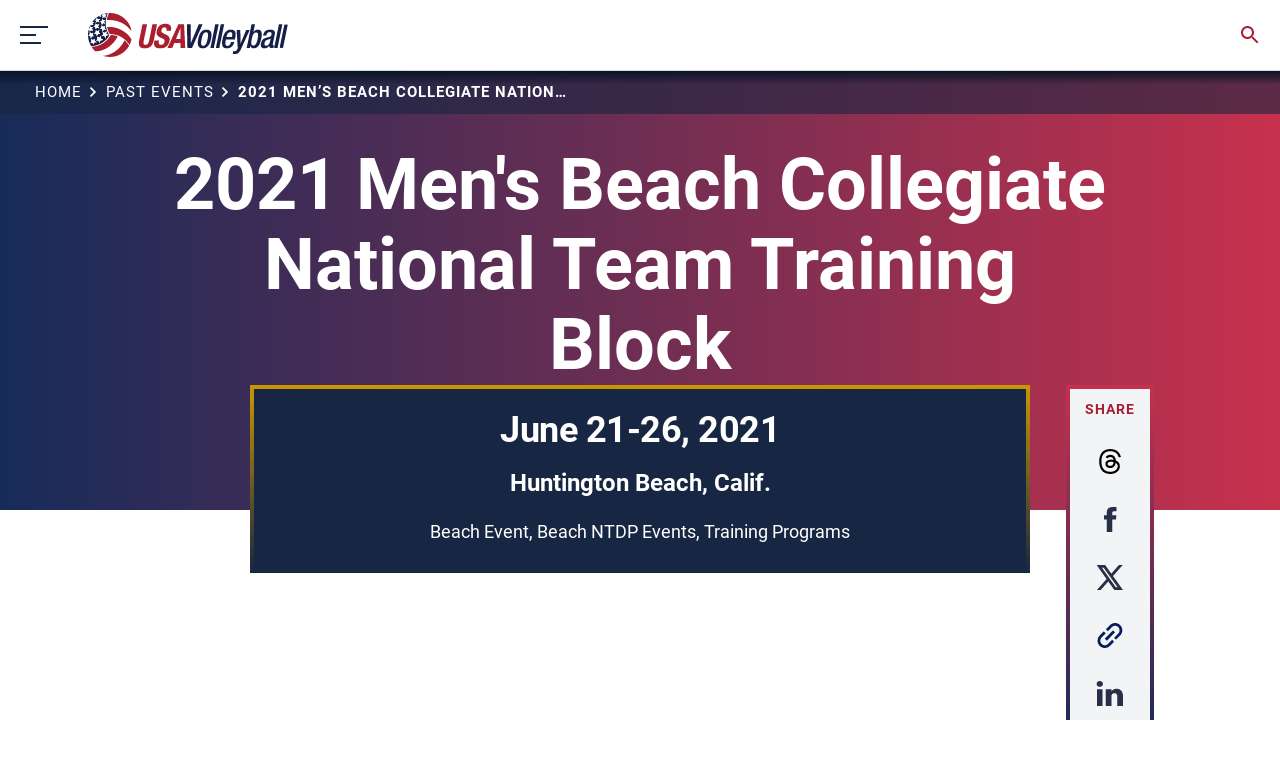

--- FILE ---
content_type: text/html; charset=UTF-8
request_url: https://usavolleyball.org/event/2021-mens-beach-collegiate-national-team-training-block/
body_size: 15414
content:
<!doctype html>
<html lang="en-US">
  <head>
  <!-- Google Tag Manager -->
  <script type="a37f14dc3b631b8b08830bf8-text/javascript">(function(w,d,s,l,i){w[l]=w[l]||[];w[l].push({'gtm.start':
              new Date().getTime(),event:'gtm.js'});var f=d.getElementsByTagName(s)[0],
            j=d.createElement(s),dl=l!='dataLayer'?'&l='+l:'';j.async=true;j.src=
            'https://www.googletagmanager.com/gtm.js?id='+i+dl;f.parentNode.insertBefore(j,f);
    })(window,document,'script','dataLayer','GTM-NQGNTXW');</script>
  <!-- End Google Tag Manager -->
  <meta charset="utf-8">
  <meta http-equiv="x-ua-compatible" content="ie=edge">
  <meta name="viewport" content="width=device-width, initial-scale=1, shrink-to-fit=no">
  <meta name="google-site-verification" content="KUdIKQPVhnPkZ0zo_65pwKcHFryO937njXqBbKJFw7c" />
  <meta name="msvalidate.01" content="781FEA492F8A6DC025D379471AFEA304" />
  <meta name="facebook-domain-verification" content="zcqe1vp6py4eyth2l4x7p89uwoldjc" />
  <link rel="apple-touch-icon" sizes="180x180" href="https://usavolleyball.org/wp-content/themes/usav-theme/dist/images/apple-touch-icon.png">
  <link rel="icon" type="image/png" sizes="32x32" href="https://usavolleyball.org/wp-content/themes/usav-theme/dist/images/favicon-32x32.png">
  <link rel="icon" type="image/png" sizes="16x16" href="https://usavolleyball.org/wp-content/themes/usav-theme/dist/images/favicon-16x16.png">
  <link rel="manifest" href="https://usavolleyball.org/wp-content/themes/usav-theme/dist/images/site.webmanifest">
  <link rel="mask-icon" href="https://usavolleyball.org/wp-content/themes/usav-theme/dist/images/safari-pinned-tab.svg" color="#172642">
  <meta name="msapplication-TileColor" content="#ffffff">
  <meta name="theme-color" content="#ffffff">
  <meta name='robots' content='index, follow, max-image-preview:large, max-snippet:-1, max-video-preview:-1' />

	<!-- This site is optimized with the Yoast SEO plugin v26.6 - https://yoast.com/wordpress/plugins/seo/ -->
	<title>2021 Men&#039;s Beach Collegiate National Team Training Block - USA Volleyball</title>
	<link rel="canonical" href="https://usavolleyball.org/event/2021-mens-beach-collegiate-national-team-training-block/" />
	<meta property="og:locale" content="en_US" />
	<meta property="og:type" content="article" />
	<meta property="og:title" content="2021 Men&#039;s Beach Collegiate National Team Training Block - USA Volleyball" />
	<meta property="og:url" content="https://usavolleyball.org/event/2021-mens-beach-collegiate-national-team-training-block/" />
	<meta property="og:site_name" content="USA Volleyball" />
	<meta property="article:modified_time" content="2021-06-04T00:12:46+00:00" />
	<meta name="twitter:card" content="summary_large_image" />
	<script type="application/ld+json" class="yoast-schema-graph">{"@context":"https://schema.org","@graph":[{"@type":"WebPage","@id":"https://usavolleyball.org/event/2021-mens-beach-collegiate-national-team-training-block/","url":"https://usavolleyball.org/event/2021-mens-beach-collegiate-national-team-training-block/","name":"2021 Men's Beach Collegiate National Team Training Block - USA Volleyball","isPartOf":{"@id":"https://usavolleyball.org/#website"},"datePublished":"2021-04-22T15:35:03+00:00","dateModified":"2021-06-04T00:12:46+00:00","breadcrumb":{"@id":"https://usavolleyball.org/event/2021-mens-beach-collegiate-national-team-training-block/#breadcrumb"},"inLanguage":"en-US","potentialAction":[{"@type":"ReadAction","target":["https://usavolleyball.org/event/2021-mens-beach-collegiate-national-team-training-block/"]}]},{"@type":"BreadcrumbList","@id":"https://usavolleyball.org/event/2021-mens-beach-collegiate-national-team-training-block/#breadcrumb","itemListElement":[{"@type":"ListItem","position":1,"name":"Home","item":"https://usavolleyball.org/"},{"@type":"ListItem","position":2,"name":"2021 Men&#8217;s Beach Collegiate National Team Training Block"}]},{"@type":"WebSite","@id":"https://usavolleyball.org/#website","url":"https://usavolleyball.org/","name":"USA Volleyball","description":"","potentialAction":[{"@type":"SearchAction","target":{"@type":"EntryPoint","urlTemplate":"https://usavolleyball.org/?s={search_term_string}"},"query-input":{"@type":"PropertyValueSpecification","valueRequired":true,"valueName":"search_term_string"}}],"inLanguage":"en-US"}]}</script>
	<!-- / Yoast SEO plugin. -->


<link rel='dns-prefetch' href='//cdn.jsdelivr.net' />
<link rel="alternate" title="oEmbed (JSON)" type="application/json+oembed" href="https://usavolleyball.org/wp-json/oembed/1.0/embed?url=https%3A%2F%2Fusavolleyball.org%2Fevent%2F2021-mens-beach-collegiate-national-team-training-block%2F" />
<link rel="alternate" title="oEmbed (XML)" type="text/xml+oembed" href="https://usavolleyball.org/wp-json/oembed/1.0/embed?url=https%3A%2F%2Fusavolleyball.org%2Fevent%2F2021-mens-beach-collegiate-national-team-training-block%2F&#038;format=xml" />
<style id='wp-img-auto-sizes-contain-inline-css' type='text/css'>
img:is([sizes=auto i],[sizes^="auto," i]){contain-intrinsic-size:3000px 1500px}
/*# sourceURL=wp-img-auto-sizes-contain-inline-css */
</style>
<style id='wp-emoji-styles-inline-css' type='text/css'>

	img.wp-smiley, img.emoji {
		display: inline !important;
		border: none !important;
		box-shadow: none !important;
		height: 1em !important;
		width: 1em !important;
		margin: 0 0.07em !important;
		vertical-align: -0.1em !important;
		background: none !important;
		padding: 0 !important;
	}
/*# sourceURL=wp-emoji-styles-inline-css */
</style>
<style id='wp-block-library-inline-css' type='text/css'>
:root{--wp-block-synced-color:#7a00df;--wp-block-synced-color--rgb:122,0,223;--wp-bound-block-color:var(--wp-block-synced-color);--wp-editor-canvas-background:#ddd;--wp-admin-theme-color:#007cba;--wp-admin-theme-color--rgb:0,124,186;--wp-admin-theme-color-darker-10:#006ba1;--wp-admin-theme-color-darker-10--rgb:0,107,160.5;--wp-admin-theme-color-darker-20:#005a87;--wp-admin-theme-color-darker-20--rgb:0,90,135;--wp-admin-border-width-focus:2px}@media (min-resolution:192dpi){:root{--wp-admin-border-width-focus:1.5px}}.wp-element-button{cursor:pointer}:root .has-very-light-gray-background-color{background-color:#eee}:root .has-very-dark-gray-background-color{background-color:#313131}:root .has-very-light-gray-color{color:#eee}:root .has-very-dark-gray-color{color:#313131}:root .has-vivid-green-cyan-to-vivid-cyan-blue-gradient-background{background:linear-gradient(135deg,#00d084,#0693e3)}:root .has-purple-crush-gradient-background{background:linear-gradient(135deg,#34e2e4,#4721fb 50%,#ab1dfe)}:root .has-hazy-dawn-gradient-background{background:linear-gradient(135deg,#faaca8,#dad0ec)}:root .has-subdued-olive-gradient-background{background:linear-gradient(135deg,#fafae1,#67a671)}:root .has-atomic-cream-gradient-background{background:linear-gradient(135deg,#fdd79a,#004a59)}:root .has-nightshade-gradient-background{background:linear-gradient(135deg,#330968,#31cdcf)}:root .has-midnight-gradient-background{background:linear-gradient(135deg,#020381,#2874fc)}:root{--wp--preset--font-size--normal:16px;--wp--preset--font-size--huge:42px}.has-regular-font-size{font-size:1em}.has-larger-font-size{font-size:2.625em}.has-normal-font-size{font-size:var(--wp--preset--font-size--normal)}.has-huge-font-size{font-size:var(--wp--preset--font-size--huge)}.has-text-align-center{text-align:center}.has-text-align-left{text-align:left}.has-text-align-right{text-align:right}.has-fit-text{white-space:nowrap!important}#end-resizable-editor-section{display:none}.aligncenter{clear:both}.items-justified-left{justify-content:flex-start}.items-justified-center{justify-content:center}.items-justified-right{justify-content:flex-end}.items-justified-space-between{justify-content:space-between}.screen-reader-text{border:0;clip-path:inset(50%);height:1px;margin:-1px;overflow:hidden;padding:0;position:absolute;width:1px;word-wrap:normal!important}.screen-reader-text:focus{background-color:#ddd;clip-path:none;color:#444;display:block;font-size:1em;height:auto;left:5px;line-height:normal;padding:15px 23px 14px;text-decoration:none;top:5px;width:auto;z-index:100000}html :where(.has-border-color){border-style:solid}html :where([style*=border-top-color]){border-top-style:solid}html :where([style*=border-right-color]){border-right-style:solid}html :where([style*=border-bottom-color]){border-bottom-style:solid}html :where([style*=border-left-color]){border-left-style:solid}html :where([style*=border-width]){border-style:solid}html :where([style*=border-top-width]){border-top-style:solid}html :where([style*=border-right-width]){border-right-style:solid}html :where([style*=border-bottom-width]){border-bottom-style:solid}html :where([style*=border-left-width]){border-left-style:solid}html :where(img[class*=wp-image-]){height:auto;max-width:100%}:where(figure){margin:0 0 1em}html :where(.is-position-sticky){--wp-admin--admin-bar--position-offset:var(--wp-admin--admin-bar--height,0px)}@media screen and (max-width:600px){html :where(.is-position-sticky){--wp-admin--admin-bar--position-offset:0px}}
/*# sourceURL=/wp-includes/css/dist/block-library/common.min.css */
</style>
<link rel='stylesheet' id='page-list-style-css' href='https://usavolleyball.org/wp-content/plugins/page-list/css/page-list.css?ver=5.9' type='text/css' media='all' />
<link rel='stylesheet' id='wpgmp-frontend-css' href='https://usavolleyball.org/wp-content/plugins/wp-google-map-gold/assets/css/frontend.min.css?ver=5.7.5' type='text/css' media='all' />
<link rel='stylesheet' id='fancybox-css-css' href='https://cdn.jsdelivr.net/gh/fancyapps/fancybox@3.5.7/dist/jquery.fancybox.min.css' type='text/css' media='all' />
<link rel='stylesheet' id='sage/main.css-css' href='https://usavolleyball.org/wp-content/themes/usav-theme/dist/styles/main.css' type='text/css' media='all' />
<script type="a37f14dc3b631b8b08830bf8-text/javascript" src="https://usavolleyball.org/wp-includes/js/jquery/jquery.min.js?ver=3.7.1" id="jquery-core-js"></script>
<script type="a37f14dc3b631b8b08830bf8-text/javascript" src="https://usavolleyball.org/wp-includes/js/jquery/jquery-migrate.min.js?ver=3.4.1" id="jquery-migrate-js"></script>
<link rel="https://api.w.org/" href="https://usavolleyball.org/wp-json/" /><link rel="EditURI" type="application/rsd+xml" title="RSD" href="https://usavolleyball.org/xmlrpc.php?rsd" />

<link rel='shortlink' href='https://usavolleyball.org/?p=20641' />
<!-- Stream WordPress user activity plugin v4.1.1 -->
<style type="text/css">.recentcomments a{display:inline !important;padding:0 !important;margin:0 !important;}</style><link rel="icon" href="https://usavolleyball.org/wp-content/uploads/2021/01/cropped-USAV-Ballmark_PMS-32x32.png" sizes="32x32" />
<link rel="icon" href="https://usavolleyball.org/wp-content/uploads/2021/01/cropped-USAV-Ballmark_PMS-192x192.png" sizes="192x192" />
<link rel="apple-touch-icon" href="https://usavolleyball.org/wp-content/uploads/2021/01/cropped-USAV-Ballmark_PMS-180x180.png" />
<meta name="msapplication-TileImage" content="https://usavolleyball.org/wp-content/uploads/2021/01/cropped-USAV-Ballmark_PMS-270x270.png" />
		<style type="text/css" id="wp-custom-css">
			.single-story .story-detail-body .story-flex-section .wp-caption.alignright {
	max-width: 40%;
	width: 100% !important;
}

.single-story .story-detail-body .story-flex-section .wp-caption.alignright img {
	width: 100%;
}
.download-content ul {
    position: relative;
    z-index: 99;
    margin-top: 10px;
}
.download-content ul li {
    color: #ffffff;
}
@media (max-width: 587px) {
	.single-story .story-detail-body .story-flex-section .wp-caption.alignright {
		max-width: 100%;
	}
}

.teams-responsive-video {
  position: relative;
  padding-bottom: 56.25%; /* 16:9 Ratio */
  height: 0;
  overflow: hidden;
  max-width: 100%;
}
.teams-responsive-video iframe {
  position: absolute;
  top: 0;
  left: 0;
  width: 100%;
  height: 100%;
  border: 0;
}		</style>
		  <script data-ad-client="ca-pub-2984243615905612" async src="https://pagead2.googlesyndication.com/pagead/js/adsbygoogle.js" type="a37f14dc3b631b8b08830bf8-text/javascript"></script>
</head>
  <body class="wp-singular event-template-default single single-event postid-20641 wp-theme-usav-themeresources 2021-mens-beach-collegiate-national-team-training-block app-data index-data singular-data single-data single-event-data single-event-2021-mens-beach-collegiate-national-team-training-block-data">
    <!-- Google Tag Manager (noscript) -->
    <noscript><iframe src="https://www.googletagmanager.com/ns.html?id=GTM-NQGNTXW"
                      height="0" width="0" style="display:none;visibility:hidden"></iframe></noscript>
    <!-- End Google Tag Manager (noscript) -->
        <!-- MOBILE Announcement bar that can be turned on and off. Controlled by class on Header above -->

<!-- Header. Will get a class of "show-announcement" if the Announcement Bar is turned on in the CMS. -->
<header
    class="header   ">
    <a class="screen-reader-text skip-link" href="#banner">Skip to content</a>

                
    <!-- Utility nav with left and right list. -->
    <div class="utility">
        <div class="wrapper">
            <div class="left">
                                    <ul>
                                                    <li>
                                <a href="https://usavolleyball.org/resources-for-coaches/"
                                    target="">Coaches</a>
                            </li>
                                                    <li>
                                <a href="https://usavolleyball.org/resources-for-parents/"
                                    target="">Parents</a>
                            </li>
                                                    <li>
                                <a href="https://usavolleyball.org/resources-for-officials/"
                                    target="">Officials</a>
                            </li>
                                                    <li>
                                <a href="https://usavolleyball.org/resources-for-athletes/"
                                    target="">Athletes</a>
                            </li>
                                                    <li>
                                <a href="https://usavolleyball.org/resources-for-clubs/"
                                    target="">Clubs</a>
                            </li>
                                                    <li>
                                <a href="https://usavolleyball.org/scsn/"
                                    target="">SCSN</a>
                            </li>
                                            </ul>
                            </div>
            <div class="right">
                                    <ul>
                                                    <li>
                                <a href="https://go.usav.org/donatenow"
                                    target="_blank">Donate</a>
                            </li>
                                                    <li>
                                <a href="https://usavolleyball.org/forms-and-information/"
                                    target="">Forms</a>
                            </li>
                                                    <li>
                                <a href="https://usavolleyball.org/safesport/"
                                    target="">Safe Sport</a>
                            </li>
                                                    <li>
                                <a href="https://usavolleyball.org/contact/"
                                    target="">Contact</a>
                            </li>
                                            </ul>
                            </div>
        </div>
    </div>

    <!-- Brand nav with the hamburger left and right -->
    <div class="brand">
        <div class="wrapper">

            <!-- Hamburger button set for Slide Drawer menu -->
            <button class="hamburger" aria-haspopup="true" aria-controls="slide-drawer" aria-expanded="false">
                <div class="icon">
                    <div class="line"></div>
                    <div class="line"></div>
                    <div class="line"></div>
                </div>
            </button>

            <div class="left">
                <a href="https://usavolleyball.org/" class="logo"><img src="https://usavolleyball.org/wp-content/themes/usav-theme/dist/images/logo.svg"
                        alt="USAV" /><span>USA Volleyball</span></a>

                <!-- Primary nav with Mega Menus -->
                <nav class="nav-primary">
                    <ul>
                                                                                <li class="">
                                <a href="#">National Teams</a>

                                                                                                                                                                                                                                                                                    <div class="mega-menu full-menu">
                                                    <div class="cnt">
                                                                                        
                                            <div class="row">
                                                <div class="col-xs-6">
                                                    <p class="title">Senior</p>
                                                                                                                                                                        <ul>
                                                                                                                                    <li class="label">Indoor</li>
                                                                                                                                
                                                                                                                                    <li class="list">
                                                                        <ul>
                                                                                                                                                            
                                                                                
                                                                                
                                                                                <li>
                                                                                    <a href="https://usavolleyball.org/mens-national-team/"
                                                                                        tabindex="0"
                                                                                        target="">Men</a>
                                                                                </li>
                                                                                
                                                                                
                                                                                
                                                                                                                                                                                                                                            
                                                                                
                                                                                
                                                                                <li>
                                                                                    <a href="https://usavolleyball.org/womens-national-team/"
                                                                                        tabindex="0"
                                                                                        target="">Women</a>
                                                                                </li>
                                                                                
                                                                                
                                                                                
                                                                                                                                                                                                                                    </ul>
                                                                    </li>
                                                                                                                            </ul>
                                                                                                                    <ul>
                                                                                                                                    <li class="label">Beach</li>
                                                                                                                                
                                                                                                                                    <li class="list">
                                                                        <ul>
                                                                                                                                                            
                                                                                
                                                                                
                                                                                <li>
                                                                                    <a href="https://usavolleyball.org/beach-national-team/"
                                                                                        tabindex="0"
                                                                                        target="">Men</a>
                                                                                </li>
                                                                                
                                                                                
                                                                                
                                                                                                                                                                                                                                            
                                                                                
                                                                                
                                                                                <li>
                                                                                    <a href="https://usavolleyball.org/beach-national-team/"
                                                                                        tabindex="0"
                                                                                        target="">Women</a>
                                                                                </li>
                                                                                
                                                                                
                                                                                
                                                                                                                                                                                                                                            
                                                                                
                                                                                
                                                                                <li>
                                                                                    <a href="https://usavolleyball.org/beach-paravolley-team/"
                                                                                        tabindex="0"
                                                                                        target="">Paravolley</a>
                                                                                </li>
                                                                                
                                                                                
                                                                                
                                                                                                                                                                                                                                    </ul>
                                                                    </li>
                                                                                                                            </ul>
                                                                                                                    <ul>
                                                                                                                                    <li class="label">Sitting</li>
                                                                                                                                
                                                                                                                                    <li class="list">
                                                                        <ul>
                                                                                                                                                            
                                                                                
                                                                                
                                                                                <li>
                                                                                    <a href="https://usavolleyball.org/mens-sitting-national-team/"
                                                                                        tabindex="0"
                                                                                        target="">Men</a>
                                                                                </li>
                                                                                
                                                                                
                                                                                
                                                                                                                                                                                                                                            
                                                                                
                                                                                
                                                                                <li>
                                                                                    <a href="https://usavolleyball.org/womens-sitting-national-team/"
                                                                                        tabindex="0"
                                                                                        target="">Women</a>
                                                                                </li>
                                                                                
                                                                                
                                                                                
                                                                                                                                                                                                                                    </ul>
                                                                    </li>
                                                                                                                            </ul>
                                                                                                                    <ul>
                                                                                                                                    <li class="label">Snow</li>
                                                                                                                                
                                                                                                                                    <li class="list">
                                                                        <ul>
                                                                                                                                                            
                                                                                
                                                                                
                                                                                <li>
                                                                                    <a href="https://usavolleyball.org/snow-national-team/"
                                                                                        tabindex="0"
                                                                                        target="">Men</a>
                                                                                </li>
                                                                                
                                                                                
                                                                                
                                                                                                                                                                                                                                            
                                                                                
                                                                                
                                                                                <li>
                                                                                    <a href="https://usavolleyball.org/snow-national-team/"
                                                                                        tabindex="0"
                                                                                        target="">Women</a>
                                                                                </li>
                                                                                
                                                                                
                                                                                
                                                                                                                                                                                                                                    </ul>
                                                                    </li>
                                                                                                                            </ul>
                                                                                                                                                            </div>
                                                                                                    <div class="col-xs-6">
                                                        <p class="title">Junior</p>
                                                                                                                                                                                    <ul>
                                                                                                                                            <li class="label">Indoor</li>
                                                                                                                                        
                                                                                                                                            <li class="list">
                                                                            
                                                                                                                                                                                                                                                <ul>
                                                                                                                                                        <li>
                                                                            <a href="https://usavolleyball.org/mens-national-team/mens-u21-team/"
                                                                                tabindex="0"
                                                                                target="">U21 Men</a>
                                                                        </li>
                                                                                                                                                                                                                                                                                                                                                    <li>
                                                                            <a href="https://usavolleyball.org/womens-national-team/womens-u21-team/"
                                                                                tabindex="0"
                                                                                target="">U21 Women</a>
                                                                        </li>
                                                                                                                                        </ul>
                                                                                                                                                                                                                                                                                                                                                    <ul>
                                                                                                                                                        <li>
                                                                            <a href="https://usavolleyball.org/mens-national-team/boys-u19-team/"
                                                                                tabindex="0"
                                                                                target="">U19 Boys</a>
                                                                        </li>
                                                                                                                                                                                                                                                                                                                                                    <li>
                                                                            <a href="https://usavolleyball.org/womens-national-team/girls-u19-team/"
                                                                                tabindex="0"
                                                                                target="">U19 Girls</a>
                                                                        </li>
                                                                                                                                        </ul>
                                                                                                                                                                                                                                        
                            </li>
                                            </ul>
                                                                                    <ul>
                                                                                                                                            <li class="label">Beach</li>
                                                                                                                                        
                                                                                                                                            <li class="list">
                                                                            
                                                                                                                                                                                                                                                <ul>
                                                                                                                                                        <li>
                                                                            <a href="https://usavolleyball.org/beach-national-team/beach-u23-national-team/"
                                                                                tabindex="0"
                                                                                target="">U23 Men</a>
                                                                        </li>
                                                                                                                                                                                                                                                                                                                                                    <li>
                                                                            <a href="https://usavolleyball.org/beach-national-team/beach-u23-national-team/"
                                                                                tabindex="0"
                                                                                target="">U23 Women</a>
                                                                        </li>
                                                                                                                                        </ul>
                                                                                                                                                                                                                                                                                                                                                    <ul>
                                                                                                                                                        <li>
                                                                            <a href="https://usavolleyball.org/beach-national-team/beach-u21-team/"
                                                                                tabindex="0"
                                                                                target="">U21 Men</a>
                                                                        </li>
                                                                                                                                                                                                                                                                                                                                                    <li>
                                                                            <a href="https://usavolleyball.org/beach-national-team/beach-u21-team/"
                                                                                tabindex="0"
                                                                                target="">U21 Women</a>
                                                                        </li>
                                                                                                                                        </ul>
                                                                                                                                                                                                                                                                                                                                                    <ul>
                                                                                                                                                        <li>
                                                                            <a href="https://usavolleyball.org/beach-national-team/beach-u19-team/"
                                                                                tabindex="0"
                                                                                target="">U19 Boys</a>
                                                                        </li>
                                                                                                                                                                                                                                                                                                                                                    <li>
                                                                            <a href="https://usavolleyball.org/beach-national-team/beach-u19-team/"
                                                                                tabindex="0"
                                                                                target="">U19 Girls</a>
                                                                        </li>
                                                                                                                                        </ul>
                                                                                                                                                                                                                                        
                            </li>
                                            </ul>
                                                    </div>
                    </div>
                                                                                                                                                                                        
                                            <div class="row">
                                                <div class="col-xs-6">
                                                    <p class="title">U23/Collegiate</p>
                                                                                                                                                                        <ul>
                                                                                                                                    <li class="label">Indoor</li>
                                                                                                                                
                                                                                                                                    <li class="list">
                                                                        <ul>
                                                                                                                                                            
                                                                                
                                                                                
                                                                                <li>
                                                                                    <a href="https://usavolleyball.org/mens-national-team/mens-u23/"
                                                                                        tabindex="0"
                                                                                        target="">Men</a>
                                                                                </li>
                                                                                
                                                                                
                                                                                
                                                                                                                                                                                                                                            
                                                                                
                                                                                
                                                                                <li>
                                                                                    <a href="https://usavolleyball.org/womens-national-team/womens-u23/"
                                                                                        tabindex="0"
                                                                                        target="">Women</a>
                                                                                </li>
                                                                                
                                                                                
                                                                                
                                                                                                                                                                                                                                    </ul>
                                                                    </li>
                                                                                                                            </ul>
                                                                                                                    <ul>
                                                                                                                                    <li class="label">Beach</li>
                                                                                                                                
                                                                                                                                    <li class="list">
                                                                        <ul>
                                                                                                                                                            
                                                                                
                                                                                
                                                                                <li>
                                                                                    <a href="https://usavolleyball.org/beach-national-team/beach-collegiate-team/"
                                                                                        tabindex="0"
                                                                                        target="">Men</a>
                                                                                </li>
                                                                                
                                                                                
                                                                                
                                                                                                                                                                                                                                            
                                                                                
                                                                                
                                                                                <li>
                                                                                    <a href="https://usavolleyball.org/beach-national-team/beach-collegiate-team/"
                                                                                        tabindex="0"
                                                                                        target="">Women</a>
                                                                                </li>
                                                                                
                                                                                
                                                                                
                                                                                                                                                                                                                                    </ul>
                                                                    </li>
                                                                                                                            </ul>
                                                                                                                                                            </div>
                                                                                                    <div class="col-xs-6">
                                                        <p class="title">Athletes</p>
                                                                                                                                                                                    <ul>
                                                                                                                                        
                                                                                                                                            <li class="list">
                                                                            
                                                                                                                                                                                                                                                <ul>
                                                                                                                                                        <li>
                                                                            <a href="https://usavolleyball.org/athletes/"
                                                                                tabindex="0"
                                                                                target="">Athlete Bios</a>
                                                                        </li>
                                                                                                                                                                                                                                                                                                                                                    <li>
                                                                            <a href="https://usavolleyball.org/play/national-team-development-program/"
                                                                                tabindex="0"
                                                                                target="">National Team Development Program</a>
                                                                        </li>
                                                                                                                                        </ul>
                                                                                                                                                                                                                                        
                            </li>
                                            </ul>
                                                    </div>
                    </div>
                        </li>
                                                            <li class="">
                                <a href="https://usavolleyball.org/play/">Play</a>

                                                                                                                                                                                                    <div class="mega-menu auto-menu">
            <div class="cnt">
                <ul>
                                            <li >
                            <a href="https://usavolleyball.org/play/"
                                target="">Intro to Volleyball</a>
                                                    </li>
                                            <li >
                            <a href="https://usavolleyball.org/membership/"
                                target="">Membership</a>
                                                    </li>
                                            <li >
                            <a href="https://usavolleyball.org/try-volleyball/"
                                target="">Try Volleyball for Free</a>
                                                    </li>
                                            <li >
                            <a href="https://usavolleyball.org/play/about-sitting-volleyball/"
                                target="">Adaptive Volleyball</a>
                                                            <ul>
                                                                            <li >
                                            <a href="https://usavolleyball.org/play/about-sitting-volleyball/"
                                                target="">Sitting Volleyball</a>
                                        </li>
                                                                            <li >
                                            <a href="https://usavolleyball.org/beach-paravolley-team/"
                                                target="">Beach ParaVolley</a>
                                        </li>
                                                                            <li  class="offsite" >
                                            <a href="http://usadeafvolleyball.com/"
                                                target="_blank">USA Deaf Volleyball</a>
                                        </li>
                                                                    </ul>
                                                    </li>
                                            <li >
                            <a href="https://usavolleyball.org/compete/"
                                target="">Compete</a>
                                                            <ul>
                                                                            <li >
                                            <a href="https://usavolleyball.org/compete/girls-indoor/"
                                                target="">Girls Indoor Events</a>
                                        </li>
                                                                            <li >
                                            <a href="https://usavolleyball.org/compete/boys-indoor/"
                                                target="">Boys Indoor Events</a>
                                        </li>
                                                                            <li >
                                            <a href="https://usavolleyball.org/play/usa-volleyball-national-rankings/"
                                                target="">USAV Indoor National Rankings</a>
                                        </li>
                                                                            <li >
                                            <a href="https://usavolleyball.org/compete/usavolleyball-beach-tour/"
                                                target="">USA Volleyball Beach Tour</a>
                                        </li>
                                                                            <li >
                                            <a href="https://usavolleyball.org/compete/adult-indoor/"
                                                target="">Adult Indoor Events</a>
                                        </li>
                                                                            <li >
                                            <a href="https://usavolleyball.org/play/usa-volleyball-event-code-of-conduct/"
                                                target="">USA Volleyball Event Code of Conduct</a>
                                        </li>
                                                                    </ul>
                                                    </li>
                                            <li >
                            <a href="https://usavolleyball.org/play/national-team-development-program/"
                                target="">National Team Development Program</a>
                                                            <ul>
                                                                            <li >
                                            <a href="https://usavolleyball.org/play/national-team-development-program/beach-ntdp/"
                                                target="">Beach NTDP</a>
                                        </li>
                                                                            <li >
                                            <a href="https://usavolleyball.org/play/national-team-development-program/indoor-ntdp/"
                                                target="">Indoor NTDP</a>
                                        </li>
                                                                            <li >
                                            <a href="https://usavolleyball.org/play/national-team-development-program/sitting-ntdp/"
                                                target="">Sitting NTDP</a>
                                        </li>
                                                                            <li >
                                            <a href="https://usavolleyball.org/play/national-team-development-program/womens-national-team-collegiate-training/"
                                                target="">WNT Collegiate Training</a>
                                        </li>
                                                                    </ul>
                                                    </li>
                                            <li >
                            <a href="https://usavolleyball.org/path-to-the-podium/"
                                target="">Path to the Podium</a>
                                                    </li>
                                    </ul>
            </div>
        </div>
                    </li>
                                                            <li class="">
                                <a href="https://usavolleyball.org/resources/">Learn</a>

                                                                                                                                                                                                    <div class="mega-menu auto-menu">
            <div class="cnt">
                <ul>
                                            <li >
                            <a href="https://usavolleyball.org/resources/"
                                target="">Education Home</a>
                                                    </li>
                                            <li >
                            <a href="https://usavolleyball.org/resources-for-coaches/"
                                target="">Coach Education</a>
                                                            <ul>
                                                                            <li >
                                            <a href="https://usavolleyball.org/resources-for-coaches/coach-academy/"
                                                target="">Coach Academy</a>
                                        </li>
                                                                            <li >
                                            <a href="https://usavolleyball.org/resources-for-coaches/coach-education/coach-observation-sessions/"
                                                target="">Coach Observation Sessions</a>
                                        </li>
                                                                    </ul>
                                                    </li>
                                            <li >
                            <a href="https://usavolleyball.org/resources-for-athletes/"
                                target="">Athlete Education</a>
                                                            <ul>
                                                                            <li >
                                            <a href="https://usavolleyball.org/play/national-team-development-program/ntdp-academy/"
                                                target="">NTDP Academy</a>
                                        </li>
                                                                    </ul>
                                                    </li>
                                            <li >
                            <a href="https://usavolleyball.org/resources-for-parents/"
                                target="">Parent Education</a>
                                                    </li>
                                            <li >
                            <a href="https://usavolleyball.org/resources-for-officials/"
                                target="">Officials Education</a>
                                                    </li>
                                            <li >
                            <a href="https://usavolleyball.org/resources-for-clubs/"
                                target="">Club Director Education</a>
                                                    </li>
                                    </ul>
            </div>
        </div>
                    </li>
                                                            <li class="">
                                <a href="https://usavolleyball.org/events/">Calendar</a>

                                                                                                                                                                                                    <div class="mega-menu auto-menu">
            <div class="cnt">
                <ul>
                                            <li >
                            <a href="https://usavolleyball.org/events/paris-2024/"
                                target="">Paris 2024</a>
                                                    </li>
                                            <li >
                            <a href="https://usavolleyball.org/events/"
                                target="">Upcoming Events</a>
                                                    </li>
                                            <li >
                            <a href="https://usavolleyball.org/past-events/"
                                target="">Past Events</a>
                                                    </li>
                                            <li >
                            <a href="https://usavolleyball.org/events/tickets/"
                                target="">Tickets</a>
                                                    </li>
                                    </ul>
            </div>
        </div>
                    </li>
                                                            <li class="">
                                <a href="https://usavolleyball.org/stories/">Stories</a>

                                                                                                                                                                                                    <div class="mega-menu auto-menu">
            <div class="cnt">
                <ul>
                                            <li >
                            <a href="https://usavolleyball.org/stories/"
                                target="">News</a>
                                                    </li>
                                            <li >
                            <a href="https://usavolleyball.org/stories/usa-volleyball-show/"
                                target="">The USA Volleyball Show Podcast</a>
                                                    </li>
                                    </ul>
            </div>
        </div>
                    </li>
                                                            <li class="">
                                <a href="https://usavolleyball.org/watch/">Watch</a>

                                                                                                                                                                                            
                    </li>
                                                            <li class="">
                                <a href="https://usavolleyballshop.com">Shop</a>

                                                                                                                                                                                                    <div class="mega-menu auto-menu">
            <div class="cnt">
                <ul>
                                            <li  class="offsite" >
                            <a href="https://usavolleyballshop.com"
                                target="_blank">USA Volleyball Shop</a>
                                                    </li>
                                            <li  class="offsite" >
                            <a href="https://www.sportsimports.com/indoor-volleyball-net-system/?utm_campaign=USAV_Menu&amp;utm_source=USAV&amp;utm_medium=Affiliate"
                                target="_blank">USA Volleyball Net Systems</a>
                                                    </li>
                                    </ul>
            </div>
        </div>
                    </li>
                                                            <li class="">
                                <a href="https://usavolleyball.org/about/">About</a>

                                                                                                                                                                                                    <div class="mega-menu auto-menu">
            <div class="cnt">
                <ul>
                                            <li >
                            <a href="https://usavolleyball.org/about/"
                                target="">Mission and Values</a>
                                                    </li>
                                            <li >
                            <a href="https://usavolleyball.org/about/leadership-staff/"
                                target="">Leadership and Staff</a>
                                                    </li>
                                            <li >
                            <a href="https://usavolleyball.org/about/governance/"
                                target="">Governance</a>
                                                    </li>
                                            <li >
                            <a href="https://usavolleyball.org/dei/"
                                target="">Diversity, Equity and Inclusion</a>
                                                    </li>
                                            <li >
                            <a href="https://usavolleyball.org/about/careers/"
                                target="">Careers</a>
                                                    </li>
                                            <li >
                            <a href="https://usavolleyball.org/about/gender-guidelines/"
                                target="">Gender Competition Policy</a>
                                                    </li>
                                            <li >
                            <a href="https://usavolleyball.org/hall-of-fame/"
                                target="">Hall of Fame</a>
                                                    </li>
                                            <li >
                            <a href="https://usavolleyball.org/olympic-history-timeline/"
                                target="">U.S. Olympic History Timeline</a>
                                                    </li>
                                            <li >
                            <a href="https://usavolleyball.org/paralympic-history-timeline/"
                                target="">U.S. Paralympic History Timeline</a>
                                                    </li>
                                            <li >
                            <a href="https://usavolleyball.org/foundation/"
                                target="">USA Volleyball Foundation</a>
                                                    </li>
                                    </ul>
            </div>
        </div>
                    </li>
        </ul>
    </nav>
    </div>

    <!-- Guessing these might be set links and won't change much -->
    <div class="right">
        <a href="https://usavolleyball.org/membership/">Become A Member</a>
                <a href="#" aria-haspopup="true" aria-controls="header-search" aria-expanded="false"
            class="search-toggle"><span>Open Search</span></a>
    </div>

    <!-- The search drop down form -->
    <div id="header-search" class="search-dd">
        <div class="row center-xs">
            <div class="col-xs-6">
                <form id="" action="https://usavolleyball.org/search-results/">
                    <label for="s">Enter Your Search</label>
                    <div class="cnt">
                        <input type="search" name="query" id="s" value="" tabindex="-1"
                            placeholder="What are you looking for?" />
                        <input type="submit" tabindex="-1" value="Search" />
                    </div>
                </form>
            </div>
        </div>
    </div>

    </div>

    </div>
    
    
</header>

<!-- Tablet and Mobile Menu -->
<div id="slide-drawer">

    <div class="overflow">
        <div class="top">
            <nav class="main">
                <ul>
                                                                                                                                                                                                                                                <li class="parent">
                                            <a href="#"
                                                target="">
                                                National Teams
                                            </a>
                                            <ul>
                                                                                                                                                            <li >
                                                            <a href="https://usavolleyball.org/mens-national-team/"
                                                                target="">Indoor Men’s National Team</a>
                                                        </li>
                                                                                                                                                                                                                <li >
                                                            <a href="https://usavolleyball.org/womens-national-team/"
                                                                target="">Indoor Women’s National Team</a>
                                                        </li>
                                                                                                                                                                                                                <li >
                                                            <a href="https://usavolleyball.org/mens-sitting-national-team/"
                                                                target="">Sitting Men’s National Team</a>
                                                        </li>
                                                                                                                                                                                                                <li >
                                                            <a href="https://usavolleyball.org/womens-sitting-national-team/"
                                                                target="">Sitting Women’s National Team</a>
                                                        </li>
                                                                                                                                                                                                                <li >
                                                            <a href="https://usavolleyball.org/beach-national-team/"
                                                                target="">Beach National Team</a>
                                                        </li>
                                                                                                                                                                                                                <li >
                                                            <a href="https://usavolleyball.org/beach-paravolley-team/"
                                                                target="">Beach ParaVolley</a>
                                                        </li>
                                                                                                                                                                                                                <li >
                                                            <a href="https://usavolleyball.org/snow-national-team/"
                                                                target="">Snow National Team</a>
                                                        </li>
                                                                                                                                                                                                                <li >
                                                            <a href="https://usavolleyball.org/mens-national-team/mens-u23/"
                                                                target="">Men's U23</a>
                                                        </li>
                                                                                                                                                                                                                <li >
                                                            <a href="https://usavolleyball.org/womens-national-team/womens-u23/"
                                                                target="">Women’s U23</a>
                                                        </li>
                                                                                                                                                                                                                <li >
                                                            <a href="https://usavolleyball.org/beach-national-team/beach-u23-national-team/"
                                                                target="">Beach U23</a>
                                                        </li>
                                                                                                                                                                                                                <li >
                                                            <a href="https://usavolleyball.org/beach-national-team/beach-collegiate-team/"
                                                                target="">Beach Collegiate</a>
                                                        </li>
                                                                                                                                                                                                                <li >
                                                            <a href="https://usavolleyball.org/mens-national-team/mens-u21-team/"
                                                                target="">Men’s U21</a>
                                                        </li>
                                                                                                                                                                                                                <li >
                                                            <a href="https://usavolleyball.org/womens-national-team/womens-u21-team/"
                                                                target="">Women's U21</a>
                                                        </li>
                                                                                                                                                                                                                <li >
                                                            <a href="https://usavolleyball.org/beach-national-team/beach-u21-team/"
                                                                target="">Beach U21</a>
                                                        </li>
                                                                                                                                                                                                                <li >
                                                            <a href="https://usavolleyball.org/mens-national-team/boys-u19-team/"
                                                                target="">Boys U19</a>
                                                        </li>
                                                                                                                                                                                                                <li >
                                                            <a href="https://usavolleyball.org/womens-national-team/girls-u19-team/"
                                                                target="">Girls U19</a>
                                                        </li>
                                                                                                                                                                                                                <li >
                                                            <a href="https://usavolleyball.org/beach-national-team/beach-u19-team/"
                                                                target="">Beach U19</a>
                                                        </li>
                                                                                                                                                                                                                <li >
                                                            <a href="https://usavolleyball.org/athletes/"
                                                                target="">Athlete Bios</a>
                                                        </li>
                                                                                                                                                                                                                <li >
                                                            <a href="https://usavolleyball.org/play/national-team-development-program/"
                                                                target="">National Team Development Program</a>
                                                        </li>
                                                                                                                                                </ul>
                                        </li>
                                                                                                                                                                                                                                                                                                                                                                                                                                                                                                                        
                                                                            <li class="parent"><a href="https://usavolleyball.org/play/"
                                                target="">Play</a>
                                                                                            <ul>
                                                                                                                                                                        <li >
                                                                <a href="https://usavolleyball.org/play/"
                                                                    target="">Intro to Volleyball</a>
                                                            </li>
                                                                                                                                                                                                                                <li >
                                                                <a href="https://usavolleyball.org/membership/"
                                                                    target="">Membership</a>
                                                            </li>
                                                                                                                                                                                                                                <li >
                                                                <a href="https://usavolleyball.org/try-volleyball/"
                                                                    target="">Try Volleyball for Free</a>
                                                            </li>
                                                                                                                                                                                                                                <li >
                                                                <a href="https://usavolleyball.org/compete/"
                                                                    target="">Compete</a>
                                                            </li>
                                                                                                                                                                                                                                <li >
                                                                <a href="https://usavolleyball.org/compete/girls-indoor/"
                                                                    target="">Girls Indoor Events</a>
                                                            </li>
                                                                                                                                                                                                                                <li >
                                                                <a href="https://usavolleyball.org/compete/boys-indoor/"
                                                                    target="">Boys Indoor Events</a>
                                                            </li>
                                                                                                                                                                                                                                <li >
                                                                <a href="https://usavolleyball.org/play/usa-volleyball-national-rankings/"
                                                                    target="">USAV Indoor National Rankings</a>
                                                            </li>
                                                                                                                                                                                                                                <li >
                                                                <a href="https://usavolleyball.org/compete/usavolleyball-beach-tour/"
                                                                    target="">USA Volleyball Beach Tour</a>
                                                            </li>
                                                                                                                                                                                                                                <li >
                                                                <a href="https://usavolleyball.org/compete/adult-indoor/"
                                                                    target="">Adult Indoor Events</a>
                                                            </li>
                                                                                                                                                                                                                                <li >
                                                                <a href="https://usavolleyball.org/play/usa-volleyball-event-code-of-conduct/"
                                                                    target="">USA Volleyball Event Code of Conduct</a>
                                                            </li>
                                                                                                                                                                                                                                <li >
                                                                <a href="https://usavolleyball.org/play/national-team-development-program/"
                                                                    target="">National Team Development Program</a>
                                                            </li>
                                                                                                                                                                                                                                <li >
                                                                <a href="https://usavolleyball.org/play/national-team-development-program/beach-ntdp/"
                                                                    target="">Beach NTDP</a>
                                                            </li>
                                                                                                                                                                                                                                <li >
                                                                <a href="https://usavolleyball.org/play/national-team-development-program/indoor-ntdp/"
                                                                    target="">Indoor NTDP</a>
                                                            </li>
                                                                                                                                                                                                                                <li >
                                                                <a href="https://usavolleyball.org/play/national-team-development-program/sitting-ntdp/"
                                                                    target="">Sitting NTDP</a>
                                                            </li>
                                                                                                                                                                                                                                <li >
                                                                <a href="https://usavolleyball.org/play/national-team-development-program/womens-national-team-collegiate-training/"
                                                                    target="">WNT Collegiate Training</a>
                                                            </li>
                                                                                                                                                                                                                                <li >
                                                                <a href="https://usavolleyball.org/play/about-sitting-volleyball/"
                                                                    target="">Sitting Volleyball</a>
                                                            </li>
                                                                                                                                                                                                                                <li >
                                                                <a href="https://usavolleyball.org/beach-paravolley-team/"
                                                                    target="">Beach ParaVolley</a>
                                                            </li>
                                                                                                                                                                                                                                <li  class="offsite" >
                                                                <a href="http://usadeafvolleyball.com/"
                                                                    target="_blank">USA Deaf Volleyball</a>
                                                            </li>
                                                                                                                                                                                                                                <li >
                                                                <a href="https://usavolleyball.org/path-to-the-podium/"
                                                                    target="">Path to the Podium</a>
                                                            </li>
                                                                                                                                                            </ul>
                                                                                    </li>
                                                                                                                                                                                                                                                                                                                                                        
                                                                            <li class="parent"><a href="https://usavolleyball.org/resources/"
                                                target="">Learn</a>
                                                                                            <ul>
                                                                                                                                                                        <li >
                                                                <a href="https://usavolleyball.org/resources/"
                                                                    target="">Education Home</a>
                                                            </li>
                                                                                                                                                                                                                                <li >
                                                                <a href="https://usavolleyball.org/resources-for-coaches/"
                                                                    target="">Coach Education</a>
                                                            </li>
                                                                                                                                                                                                                                <li >
                                                                <a href="https://usavolleyball.org/resources-for-athletes/"
                                                                    target="">Athlete Education</a>
                                                            </li>
                                                                                                                                                                                                                                <li >
                                                                <a href="https://usavolleyball.org/resources-for-parents/"
                                                                    target="">Parent Education</a>
                                                            </li>
                                                                                                                                                                                                                                <li >
                                                                <a href="https://usavolleyball.org/resources-for-officials/"
                                                                    target="">Officials Education</a>
                                                            </li>
                                                                                                                                                                                                                                <li >
                                                                <a href="https://usavolleyball.org/resources-for-clubs/"
                                                                    target="">Club Director Education</a>
                                                            </li>
                                                                                                                                                            </ul>
                                                                                    </li>
                                                                                                                                                                                                                                                                                                                                                        
                                                                            <li class="parent"><a href="https://usavolleyball.org/events/"
                                                target="">Calendar</a>
                                                                                            <ul>
                                                                                                                                                                        <li >
                                                                <a href="https://usavolleyball.org/events/"
                                                                    target="">Events</a>
                                                            </li>
                                                                                                                                                                                                                                <li >
                                                                <a href="https://usavolleyball.org/past-events/"
                                                                    target="">Past Events</a>
                                                            </li>
                                                                                                                                                                                                                                <li >
                                                                <a href="https://usavolleyball.org/events/tickets/"
                                                                    target="">Tickets</a>
                                                            </li>
                                                                                                                                                                                                                                <li >
                                                                <a href="https://usavolleyball.org/events/paris-2024/"
                                                                    target="">Paris 2024</a>
                                                            </li>
                                                                                                                                                            </ul>
                                                                                    </li>
                                                                                                                                                                                                                                                                                                                                                        
                                                                            <li class="parent"><a href="https://usavolleyball.org/stories/"
                                                target="">Stories</a>
                                                                                            <ul>
                                                                                                                                                                        <li >
                                                                <a href="https://usavolleyball.org/stories/"
                                                                    target="">News</a>
                                                            </li>
                                                                                                                                                                                                                                <li >
                                                                <a href="https://usavolleyball.org/stories/usa-volleyball-show/"
                                                                    target="">The USA Volleyball Show Podcast</a>
                                                            </li>
                                                                                                                                                            </ul>
                                                                                    </li>
                                                                                                                                                                                                                                                                                                                                                        <li>
                                        <a href="https://usavolleyball.org/watch/"
                                            target="">Watch</a>
                                    </li>
                                                                                                                                                                                                                                                                                                                    
                                                                            <li class="parent"><a
                                                href="https://usavolleyballshop.com"
                                                target="_blank">Shop</a>
                                                                                            <ul>
                                                                                                            <li  class="offsite" >
                                                                                                                            <a href="https://usavolleyballshop.com"
                                                                    target="_blank">USA Volleyball Shop</a>
                                                                                                                    </li>
                                                                                                            <li  class="offsite" >
                                                                                                                            <a href="https://www.sportsimports.com/indoor-volleyball-net-system/?utm_campaign=USAV_Menu&amp;utm_source=USAV&amp;utm_medium=Affiliate"
                                                                    target="_blank">USA Volleyball Net Systems</a>
                                                                                                                    </li>
                                                                                                    </ul>
                                                                                    </li>
                                                                                                                                                                                                                                                                                                                                                        
                                                                            <li class="parent"><a
                                                href="https://usavolleyball.org/about/"
                                                target="">About</a>
                                                                                            <ul>
                                                                                                            <li >
                                                                                                                            <a href="https://usavolleyball.org/about/"
                                                                    target="">Mission and Values</a>
                                                                                                                    </li>
                                                                                                            <li >
                                                                                                                            <a href="https://usavolleyball.org/about/leadership-staff/"
                                                                    target="">Leadership and Staff</a>
                                                                                                                    </li>
                                                                                                            <li >
                                                                                                                            <a href="https://usavolleyball.org/about/governance/"
                                                                    target="">Governance</a>
                                                                                                                    </li>
                                                                                                            <li >
                                                                                                                            <a href="https://usavolleyball.org/dei/"
                                                                    target="">Diversity, Equity and Inclusion</a>
                                                                                                                    </li>
                                                                                                            <li >
                                                                                                                            <a href="https://usavolleyball.org/about/careers/"
                                                                    target="">Careers</a>
                                                                                                                    </li>
                                                                                                            <li >
                                                                                                                            <a href="https://usavolleyball.org/about/gender-guidelines/"
                                                                    target="">Gender Competition Policy</a>
                                                                                                                    </li>
                                                                                                            <li >
                                                                                                                            <a href="https://usavolleyball.org/hall-of-fame/"
                                                                    target="">Hall of Fame</a>
                                                                                                                    </li>
                                                                                                            <li >
                                                                                                                            <a href="https://usavolleyball.org/olympic-history-timeline/"
                                                                    target="">U.S. Olympic History Timeline</a>
                                                                                                                    </li>
                                                                                                            <li >
                                                                                                                            <a href="https://usavolleyball.org/paralympic-history-timeline/"
                                                                    target="">U.S. Paralympic History Timeline</a>
                                                                                                                    </li>
                                                                                                            <li >
                                                                                                                            <a href="https://usavolleyball.org/foundation/"
                                                                    target="">USA Volleyball Foundation</a>
                                                                                                                    </li>
                                                                                                    </ul>
                                                                                    </li>
                                                                                                                                                                                    </ul>
            </nav>
        </div>

        <div class="bottom">
            <nav class="utility">
                                    <ul>
                        <li class="offset">
                            <a href="https://usavolleyball.org/membership/"
                                class="btn red">Become A Member</a>
                        </li>

                                                                                                                        <li>
                                        <a href="https://go.usav.org/donatenow"
                                            target="_blank">Donate</a>
                                    </li>
                                                                                                                                <li>
                                        <a href="https://usavolleyball.org/forms-and-information/"
                                            target="">Forms</a>
                                    </li>
                                                                                                                                <li>
                                        <a href="https://usavolleyball.org/safesport/"
                                            target="">Safe Sport</a>
                                    </li>
                                                                                                                                <li>
                                        <a href="https://usavolleyball.org/contact/"
                                            target="">Contact</a>
                                    </li>
                                                                                                        </ul>
                            </nav>
                            <p class="supheader">Resources for</p>
                <nav class="utility">
                                            <ul>
                                                                                                <li>
                                        <a href="https://usavolleyball.org/resources-for-coaches/"
                                            target="">Coaches</a>
                                    </li>
                                                                                                                                <li>
                                        <a href="https://usavolleyball.org/resources-for-parents/"
                                            target="">Parents</a>
                                    </li>
                                                                                                                                <li>
                                        <a href="https://usavolleyball.org/resources-for-officials/"
                                            target="">Officials</a>
                                    </li>
                                                                                                                                <li>
                                        <a href="https://usavolleyball.org/resources-for-athletes/"
                                            target="">Athletes</a>
                                    </li>
                                                                                                                                <li>
                                        <a href="https://usavolleyball.org/resources-for-clubs/"
                                            target="">Clubs</a>
                                    </li>
                                                                                                                                <li>
                                        <a href="https://usavolleyball.org/scsn/"
                                            target="">SCSN</a>
                                    </li>
                                                                                    </ul>
                                    </nav>
            
                            <p class="supheader">Follow USAVolleyball</p>
                <ul class="social">
                                            <li><a href="https://www.facebook.com/USAVolleyball/" target="_blank"><img src="https://usavolleyball.org/wp-content/uploads/2020/10/icon-facebook-white.svg"
                                    alt="Facebook" /></a></li>
                                            <li><a href="https://twitter.com/usavolleyball" target="_blank"><img src="https://usavolleyball.org/wp-content/uploads/2020/10/icon-twitter-white.svg"
                                    alt="Twitter" /></a></li>
                                            <li><a href="https://www.instagram.com/usavolleyball/?hl=en" target="_blank"><img src="https://usavolleyball.org/wp-content/uploads/2020/10/icon-instagram-white.svg"
                                    alt="Instagram" /></a></li>
                                            <li><a href="https://www.youtube.com/channel/UC_EBPkteZcB624natarHPAQ" target="_blank"><img src="https://usavolleyball.org/wp-content/uploads/2020/10/icon-youtube-white.svg"
                                    alt="YouTube" /></a></li>
                                            <li><a href="https://www.tiktok.com/@usavolleyball_official?lang=en" target="_blank"><img src="https://usavolleyball.org/wp-content/uploads/2020/11/TicTok.svg"
                                    alt="TicTok" /></a></li>
                                    </ul>
                    </div>
    </div>

</div>
    <div class="shell" role="document">

               
    

                        <!-- Tertiary Banner  -->
<div id="banner" class="banner tertiary-image">
    <div class="breadcrumbs">
    <ul>
        <li><a href="https://usavolleyball.org/">Home</a></li>

        
        
        
        
												<li><a href="https://usavolleyball.org/past-events">Past Events</a></li>
			        
        <li class="current">2021 Men&#8217;s Beach Collegiate National Team Training Block</li>

            </ul>
</div>

    <div class="max-content-width">
        <div class="title-wrapper">
                                        <h1>2021 Men's Beach Collegiate National Team Training Block</h1>
                    </div>
    </div>
	</div>

<main id="main" class="main">

    <section class="event-detail-header complex-event">
    <div class="max-content-width">
        <div class="row">
            <div class="col-xs-2"></div>
            <div class="col-xs-8">
                <div class="event-details blue-box gold-border">
                    <div class="cnt">
                        <p class="date">June 21-26, 2021</p>
                        <p class="location">Huntington Beach, Calif.</p>
                                                                                    <p class="venue">
                                                                                                                                                            Beach Event,
                                                                                                                                                                                                        Beach NTDP Events,
                                                                                                                                                                                                        Training Programs
                                                                                                                                                    </p>
                                                                        </div>
                </div>
				            </div>
            <div class="col-xs-2">
                <div class="share-box">
                    <div class="cnt">
                        <p>Share</p>
                        <div class="social-share-buttons">
      <a href="https://threads.net/intent/post?text=2021+Men%26%238217%3Bs+Beach+Collegiate+National+Team+Training+Block%20https%3A%2F%2Fusavolleyball.org%2Fevent%2F2021-mens-beach-collegiate-national-team-training-block%2F" target="_blank" rel="nofollow" class="share-button threads" >
      <img src="https://usavolleyball.org/wp-content/uploads/2025/04/icon-threads-2.svg" alt="Share on Threads">
          </a>
      <a href="https://www.facebook.com/sharer/sharer.php?u=https%3A%2F%2Fusavolleyball.org%2Fevent%2F2021-mens-beach-collegiate-national-team-training-block%2F" target="_blank" rel="nofollow" class="share-button facebook" >
      <img src="https://usavolleyball.org/wp-content/uploads/2025/04/icon-facebook-2.svg" alt="Share on Facebook">
          </a>
      <a href="https://twitter.com/intent/tweet?url=https%3A%2F%2Fusavolleyball.org%2Fevent%2F2021-mens-beach-collegiate-national-team-training-block%2F&amp;text=2021+Men%26%238217%3Bs+Beach+Collegiate+National+Team+Training+Block" target="_blank" rel="nofollow" class="share-button twitter" >
      <img src="https://usavolleyball.org/wp-content/uploads/2025/04/icon-twitter-x-2.svg" alt="Share on X">
          </a>
      <a href="https://usavolleyball.org/event/2021-mens-beach-collegiate-national-team-training-block/" target="_blank" rel="nofollow" class="share-button copy"  id="copyToClipboard" >
      <img src="https://usavolleyball.org/wp-content/uploads/2025/04/icon-copy-2.svg" alt="Copy link">
       
        <span class="hint">Copied!</span>
          </a>
      <a href="https://www.linkedin.com/shareArticle?mini=true&amp;url=https%3A%2F%2Fusavolleyball.org%2Fevent%2F2021-mens-beach-collegiate-national-team-training-block%2F&amp;title=2021+Men%26%238217%3Bs+Beach+Collegiate+National+Team+Training+Block" target="_blank" rel="nofollow" class="share-button linkedin" >
      <img src="https://usavolleyball.org/wp-content/uploads/2025/04/icon-linkedin-2.svg" alt="Share on LinkedIn">
          </a>
  </div>                    </div>
                </div>
            </div>
        </div>
    </div>

</section>
                                                    <section class="event-detail-body">
    <div class="max-content-width">
        <div class="row center-xs">
            <div class="col-xs-7">
                                <p>The 2021 Men&#8217;s Beach Collegiate National Team will consist of 12 of the top male collegiate athletes who are eligible to train and compete for the United States.</p>
<p>The training block is June 21-25, with competition on June 26.</p>
<h2>2021 Men’s Beach Collegiate National Team Roster</h2>
<p><strong>Name (College, USAV Region)</strong><br />
Kyle Anema (Vanguard, Southern California)<br />
Jonathan Bowles (UC Irvine, Arizona)<br />
Tim Brewster (UCLA, Southern California)<br />
Noah Dyer (Pepperdine, Southern California)<br />
Ray Hart (St. Katherine, Southern California)<br />
Heath Hughes (Grand Canyon, Florida)<br />
Kaleb Jenness (Ball State, Palmetto)<br />
Luke Lentin (Ohio State, Southern California)<br />
Francesco Sani (UC Irvine, Chesapeake)<br />
John Schwengel (Santa Monica College, Southern California)<br />
Charlie Siragusa (UC San Diego, Western Empire)<br />
Grant Sloane (UCLA, Southern California)<br />
Tanner Woods (Jamestown, Southern California)</p>
<p><strong>Head Coach:</strong> Danko Iordanov (St. Katherine)<br />
<strong>Assistant Coach:</strong> Hudson Bates (Ohio State)</p>

            </div>
        </div>

        
    </div>
</section>
                        
</main>
                        
    </div>
        <footer class="footer">
	<div class="cnt-outside">
		<div class="cnt-inside">
			<div class="wrapper">

				<div class="max-content-width">

					<div class="brand">
						<a href="https://usavolleyball.org/" class="logo">
              <img src="https://usavolleyball.org/wp-content/uploads/2020/10/footer-logo.png" alt="" /><span>USA Volleyball</span>
            </a>

            						<ul class="social">
															<li><a href="https://www.facebook.com/USAVolleyball/" target="_blank"><img src="https://usavolleyball.org/wp-content/uploads/2020/10/icon-facebook-white.svg" alt="Facebook" /><span>Facebook</span></a></li>
															<li><a href="https://twitter.com/usavolleyball" target="_blank"><img src="https://usavolleyball.org/wp-content/uploads/2020/10/icon-twitter-white.svg" alt="Twitter" /><span>Twitter</span></a></li>
															<li><a href="https://www.instagram.com/usavolleyball/?hl=en" target="_blank"><img src="https://usavolleyball.org/wp-content/uploads/2020/10/icon-instagram-white.svg" alt="Instagram" /><span>Instagram</span></a></li>
															<li><a href="https://www.youtube.com/channel/UC_EBPkteZcB624natarHPAQ" target="_blank"><img src="https://usavolleyball.org/wp-content/uploads/2020/10/icon-youtube-white.svg" alt="YouTube" /><span>YouTube</span></a></li>
															<li><a href="https://www.tiktok.com/@usavolleyball_official?lang=en" target="_blank"><img src="https://usavolleyball.org/wp-content/uploads/2020/11/TicTok.svg" alt="TicTok" /><span>TicTok</span></a></li>
													</ul>
            					</div>

          					<nav class="footer-nav">
						<ul>
							                								<li><a href="https://usavolleyball.org/contact/">Contact</a></li>
                							                								<li><a href="https://usavolleyball.org/dei/">Diversity, Equity and Inclusion</a></li>
                							                								<li><a href="https://my.sportngin.com/user/welcome?_ga=2.139867955.1474393371.1653666336-1127418203.1652333538">Membership Login</a></li>
                							                								<li><a href="https://usavolleyball.org/membership/membership-faq/">Membership FAQ</a></li>
                							                								<li><a href="https://usavolleyball.org/about/careers/">Careers</a></li>
                							                								<li><a href="https://usavolleyball.org/foundation/">USAV Foundation</a></li>
                													</ul>
					</nav>
          
					<div class="legal">
            						<ul>
															<li><a href="https://usavolleyball.org/sitemap/">Sitemap</a></li>
															<li><a href="https://usavolleyball.org/privacy-policy/">Privacy Policy</a></li>
													</ul>
            						<p>©2024 United States Volleyball. All Rights Reserved.</p>

					</div>

				</div>

			</div>
		</div>
	</div>
</footer>
    <script type="speculationrules">
{"prefetch":[{"source":"document","where":{"and":[{"href_matches":"/*"},{"not":{"href_matches":["/wp-*.php","/wp-admin/*","/wp-content/uploads/*","/wp-content/*","/wp-content/plugins/*","/wp-content/themes/usav-theme/resources/*","/*\\?(.+)"]}},{"not":{"selector_matches":"a[rel~=\"nofollow\"]"}},{"not":{"selector_matches":".no-prefetch, .no-prefetch a"}}]},"eagerness":"conservative"}]}
</script>
<style id='global-styles-inline-css' type='text/css'>
:root{--wp--preset--aspect-ratio--square: 1;--wp--preset--aspect-ratio--4-3: 4/3;--wp--preset--aspect-ratio--3-4: 3/4;--wp--preset--aspect-ratio--3-2: 3/2;--wp--preset--aspect-ratio--2-3: 2/3;--wp--preset--aspect-ratio--16-9: 16/9;--wp--preset--aspect-ratio--9-16: 9/16;--wp--preset--color--black: #000000;--wp--preset--color--cyan-bluish-gray: #abb8c3;--wp--preset--color--white: #ffffff;--wp--preset--color--pale-pink: #f78da7;--wp--preset--color--vivid-red: #cf2e2e;--wp--preset--color--luminous-vivid-orange: #ff6900;--wp--preset--color--luminous-vivid-amber: #fcb900;--wp--preset--color--light-green-cyan: #7bdcb5;--wp--preset--color--vivid-green-cyan: #00d084;--wp--preset--color--pale-cyan-blue: #8ed1fc;--wp--preset--color--vivid-cyan-blue: #0693e3;--wp--preset--color--vivid-purple: #9b51e0;--wp--preset--gradient--vivid-cyan-blue-to-vivid-purple: linear-gradient(135deg,rgb(6,147,227) 0%,rgb(155,81,224) 100%);--wp--preset--gradient--light-green-cyan-to-vivid-green-cyan: linear-gradient(135deg,rgb(122,220,180) 0%,rgb(0,208,130) 100%);--wp--preset--gradient--luminous-vivid-amber-to-luminous-vivid-orange: linear-gradient(135deg,rgb(252,185,0) 0%,rgb(255,105,0) 100%);--wp--preset--gradient--luminous-vivid-orange-to-vivid-red: linear-gradient(135deg,rgb(255,105,0) 0%,rgb(207,46,46) 100%);--wp--preset--gradient--very-light-gray-to-cyan-bluish-gray: linear-gradient(135deg,rgb(238,238,238) 0%,rgb(169,184,195) 100%);--wp--preset--gradient--cool-to-warm-spectrum: linear-gradient(135deg,rgb(74,234,220) 0%,rgb(151,120,209) 20%,rgb(207,42,186) 40%,rgb(238,44,130) 60%,rgb(251,105,98) 80%,rgb(254,248,76) 100%);--wp--preset--gradient--blush-light-purple: linear-gradient(135deg,rgb(255,206,236) 0%,rgb(152,150,240) 100%);--wp--preset--gradient--blush-bordeaux: linear-gradient(135deg,rgb(254,205,165) 0%,rgb(254,45,45) 50%,rgb(107,0,62) 100%);--wp--preset--gradient--luminous-dusk: linear-gradient(135deg,rgb(255,203,112) 0%,rgb(199,81,192) 50%,rgb(65,88,208) 100%);--wp--preset--gradient--pale-ocean: linear-gradient(135deg,rgb(255,245,203) 0%,rgb(182,227,212) 50%,rgb(51,167,181) 100%);--wp--preset--gradient--electric-grass: linear-gradient(135deg,rgb(202,248,128) 0%,rgb(113,206,126) 100%);--wp--preset--gradient--midnight: linear-gradient(135deg,rgb(2,3,129) 0%,rgb(40,116,252) 100%);--wp--preset--font-size--small: 13px;--wp--preset--font-size--medium: 20px;--wp--preset--font-size--large: 36px;--wp--preset--font-size--x-large: 42px;--wp--preset--spacing--20: 0.44rem;--wp--preset--spacing--30: 0.67rem;--wp--preset--spacing--40: 1rem;--wp--preset--spacing--50: 1.5rem;--wp--preset--spacing--60: 2.25rem;--wp--preset--spacing--70: 3.38rem;--wp--preset--spacing--80: 5.06rem;--wp--preset--shadow--natural: 6px 6px 9px rgba(0, 0, 0, 0.2);--wp--preset--shadow--deep: 12px 12px 50px rgba(0, 0, 0, 0.4);--wp--preset--shadow--sharp: 6px 6px 0px rgba(0, 0, 0, 0.2);--wp--preset--shadow--outlined: 6px 6px 0px -3px rgb(255, 255, 255), 6px 6px rgb(0, 0, 0);--wp--preset--shadow--crisp: 6px 6px 0px rgb(0, 0, 0);}:where(body) { margin: 0; }.wp-site-blocks > .alignleft { float: left; margin-right: 2em; }.wp-site-blocks > .alignright { float: right; margin-left: 2em; }.wp-site-blocks > .aligncenter { justify-content: center; margin-left: auto; margin-right: auto; }:where(.is-layout-flex){gap: 0.5em;}:where(.is-layout-grid){gap: 0.5em;}.is-layout-flow > .alignleft{float: left;margin-inline-start: 0;margin-inline-end: 2em;}.is-layout-flow > .alignright{float: right;margin-inline-start: 2em;margin-inline-end: 0;}.is-layout-flow > .aligncenter{margin-left: auto !important;margin-right: auto !important;}.is-layout-constrained > .alignleft{float: left;margin-inline-start: 0;margin-inline-end: 2em;}.is-layout-constrained > .alignright{float: right;margin-inline-start: 2em;margin-inline-end: 0;}.is-layout-constrained > .aligncenter{margin-left: auto !important;margin-right: auto !important;}.is-layout-constrained > :where(:not(.alignleft):not(.alignright):not(.alignfull)){margin-left: auto !important;margin-right: auto !important;}body .is-layout-flex{display: flex;}.is-layout-flex{flex-wrap: wrap;align-items: center;}.is-layout-flex > :is(*, div){margin: 0;}body .is-layout-grid{display: grid;}.is-layout-grid > :is(*, div){margin: 0;}body{padding-top: 0px;padding-right: 0px;padding-bottom: 0px;padding-left: 0px;}a:where(:not(.wp-element-button)){text-decoration: underline;}:root :where(.wp-element-button, .wp-block-button__link){background-color: #32373c;border-width: 0;color: #fff;font-family: inherit;font-size: inherit;font-style: inherit;font-weight: inherit;letter-spacing: inherit;line-height: inherit;padding-top: calc(0.667em + 2px);padding-right: calc(1.333em + 2px);padding-bottom: calc(0.667em + 2px);padding-left: calc(1.333em + 2px);text-decoration: none;text-transform: inherit;}.has-black-color{color: var(--wp--preset--color--black) !important;}.has-cyan-bluish-gray-color{color: var(--wp--preset--color--cyan-bluish-gray) !important;}.has-white-color{color: var(--wp--preset--color--white) !important;}.has-pale-pink-color{color: var(--wp--preset--color--pale-pink) !important;}.has-vivid-red-color{color: var(--wp--preset--color--vivid-red) !important;}.has-luminous-vivid-orange-color{color: var(--wp--preset--color--luminous-vivid-orange) !important;}.has-luminous-vivid-amber-color{color: var(--wp--preset--color--luminous-vivid-amber) !important;}.has-light-green-cyan-color{color: var(--wp--preset--color--light-green-cyan) !important;}.has-vivid-green-cyan-color{color: var(--wp--preset--color--vivid-green-cyan) !important;}.has-pale-cyan-blue-color{color: var(--wp--preset--color--pale-cyan-blue) !important;}.has-vivid-cyan-blue-color{color: var(--wp--preset--color--vivid-cyan-blue) !important;}.has-vivid-purple-color{color: var(--wp--preset--color--vivid-purple) !important;}.has-black-background-color{background-color: var(--wp--preset--color--black) !important;}.has-cyan-bluish-gray-background-color{background-color: var(--wp--preset--color--cyan-bluish-gray) !important;}.has-white-background-color{background-color: var(--wp--preset--color--white) !important;}.has-pale-pink-background-color{background-color: var(--wp--preset--color--pale-pink) !important;}.has-vivid-red-background-color{background-color: var(--wp--preset--color--vivid-red) !important;}.has-luminous-vivid-orange-background-color{background-color: var(--wp--preset--color--luminous-vivid-orange) !important;}.has-luminous-vivid-amber-background-color{background-color: var(--wp--preset--color--luminous-vivid-amber) !important;}.has-light-green-cyan-background-color{background-color: var(--wp--preset--color--light-green-cyan) !important;}.has-vivid-green-cyan-background-color{background-color: var(--wp--preset--color--vivid-green-cyan) !important;}.has-pale-cyan-blue-background-color{background-color: var(--wp--preset--color--pale-cyan-blue) !important;}.has-vivid-cyan-blue-background-color{background-color: var(--wp--preset--color--vivid-cyan-blue) !important;}.has-vivid-purple-background-color{background-color: var(--wp--preset--color--vivid-purple) !important;}.has-black-border-color{border-color: var(--wp--preset--color--black) !important;}.has-cyan-bluish-gray-border-color{border-color: var(--wp--preset--color--cyan-bluish-gray) !important;}.has-white-border-color{border-color: var(--wp--preset--color--white) !important;}.has-pale-pink-border-color{border-color: var(--wp--preset--color--pale-pink) !important;}.has-vivid-red-border-color{border-color: var(--wp--preset--color--vivid-red) !important;}.has-luminous-vivid-orange-border-color{border-color: var(--wp--preset--color--luminous-vivid-orange) !important;}.has-luminous-vivid-amber-border-color{border-color: var(--wp--preset--color--luminous-vivid-amber) !important;}.has-light-green-cyan-border-color{border-color: var(--wp--preset--color--light-green-cyan) !important;}.has-vivid-green-cyan-border-color{border-color: var(--wp--preset--color--vivid-green-cyan) !important;}.has-pale-cyan-blue-border-color{border-color: var(--wp--preset--color--pale-cyan-blue) !important;}.has-vivid-cyan-blue-border-color{border-color: var(--wp--preset--color--vivid-cyan-blue) !important;}.has-vivid-purple-border-color{border-color: var(--wp--preset--color--vivid-purple) !important;}.has-vivid-cyan-blue-to-vivid-purple-gradient-background{background: var(--wp--preset--gradient--vivid-cyan-blue-to-vivid-purple) !important;}.has-light-green-cyan-to-vivid-green-cyan-gradient-background{background: var(--wp--preset--gradient--light-green-cyan-to-vivid-green-cyan) !important;}.has-luminous-vivid-amber-to-luminous-vivid-orange-gradient-background{background: var(--wp--preset--gradient--luminous-vivid-amber-to-luminous-vivid-orange) !important;}.has-luminous-vivid-orange-to-vivid-red-gradient-background{background: var(--wp--preset--gradient--luminous-vivid-orange-to-vivid-red) !important;}.has-very-light-gray-to-cyan-bluish-gray-gradient-background{background: var(--wp--preset--gradient--very-light-gray-to-cyan-bluish-gray) !important;}.has-cool-to-warm-spectrum-gradient-background{background: var(--wp--preset--gradient--cool-to-warm-spectrum) !important;}.has-blush-light-purple-gradient-background{background: var(--wp--preset--gradient--blush-light-purple) !important;}.has-blush-bordeaux-gradient-background{background: var(--wp--preset--gradient--blush-bordeaux) !important;}.has-luminous-dusk-gradient-background{background: var(--wp--preset--gradient--luminous-dusk) !important;}.has-pale-ocean-gradient-background{background: var(--wp--preset--gradient--pale-ocean) !important;}.has-electric-grass-gradient-background{background: var(--wp--preset--gradient--electric-grass) !important;}.has-midnight-gradient-background{background: var(--wp--preset--gradient--midnight) !important;}.has-small-font-size{font-size: var(--wp--preset--font-size--small) !important;}.has-medium-font-size{font-size: var(--wp--preset--font-size--medium) !important;}.has-large-font-size{font-size: var(--wp--preset--font-size--large) !important;}.has-x-large-font-size{font-size: var(--wp--preset--font-size--x-large) !important;}
/*# sourceURL=global-styles-inline-css */
</style>
<script type="a37f14dc3b631b8b08830bf8-text/javascript" src="https://cdn.jsdelivr.net/gh/fancyapps/fancybox@3.5.7/dist/jquery.fancybox.min.js" id="fancybox-js-js"></script>
<script type="a37f14dc3b631b8b08830bf8-text/javascript" src="https://usavolleyball.org/wp-content/themes/usav-theme/dist/scripts/main.js" id="sage/main.js-js"></script>
<script id="wp-emoji-settings" type="application/json">
{"baseUrl":"https://s.w.org/images/core/emoji/17.0.2/72x72/","ext":".png","svgUrl":"https://s.w.org/images/core/emoji/17.0.2/svg/","svgExt":".svg","source":{"concatemoji":"https://usavolleyball.org/wp-includes/js/wp-emoji-release.min.js?ver=2feb83bcab7e5c13200933050c3aaf7d"}}
</script>
<script type="a37f14dc3b631b8b08830bf8-module">
/* <![CDATA[ */
/*! This file is auto-generated */
const a=JSON.parse(document.getElementById("wp-emoji-settings").textContent),o=(window._wpemojiSettings=a,"wpEmojiSettingsSupports"),s=["flag","emoji"];function i(e){try{var t={supportTests:e,timestamp:(new Date).valueOf()};sessionStorage.setItem(o,JSON.stringify(t))}catch(e){}}function c(e,t,n){e.clearRect(0,0,e.canvas.width,e.canvas.height),e.fillText(t,0,0);t=new Uint32Array(e.getImageData(0,0,e.canvas.width,e.canvas.height).data);e.clearRect(0,0,e.canvas.width,e.canvas.height),e.fillText(n,0,0);const a=new Uint32Array(e.getImageData(0,0,e.canvas.width,e.canvas.height).data);return t.every((e,t)=>e===a[t])}function p(e,t){e.clearRect(0,0,e.canvas.width,e.canvas.height),e.fillText(t,0,0);var n=e.getImageData(16,16,1,1);for(let e=0;e<n.data.length;e++)if(0!==n.data[e])return!1;return!0}function u(e,t,n,a){switch(t){case"flag":return n(e,"\ud83c\udff3\ufe0f\u200d\u26a7\ufe0f","\ud83c\udff3\ufe0f\u200b\u26a7\ufe0f")?!1:!n(e,"\ud83c\udde8\ud83c\uddf6","\ud83c\udde8\u200b\ud83c\uddf6")&&!n(e,"\ud83c\udff4\udb40\udc67\udb40\udc62\udb40\udc65\udb40\udc6e\udb40\udc67\udb40\udc7f","\ud83c\udff4\u200b\udb40\udc67\u200b\udb40\udc62\u200b\udb40\udc65\u200b\udb40\udc6e\u200b\udb40\udc67\u200b\udb40\udc7f");case"emoji":return!a(e,"\ud83e\u1fac8")}return!1}function f(e,t,n,a){let r;const o=(r="undefined"!=typeof WorkerGlobalScope&&self instanceof WorkerGlobalScope?new OffscreenCanvas(300,150):document.createElement("canvas")).getContext("2d",{willReadFrequently:!0}),s=(o.textBaseline="top",o.font="600 32px Arial",{});return e.forEach(e=>{s[e]=t(o,e,n,a)}),s}function r(e){var t=document.createElement("script");t.src=e,t.defer=!0,document.head.appendChild(t)}a.supports={everything:!0,everythingExceptFlag:!0},new Promise(t=>{let n=function(){try{var e=JSON.parse(sessionStorage.getItem(o));if("object"==typeof e&&"number"==typeof e.timestamp&&(new Date).valueOf()<e.timestamp+604800&&"object"==typeof e.supportTests)return e.supportTests}catch(e){}return null}();if(!n){if("undefined"!=typeof Worker&&"undefined"!=typeof OffscreenCanvas&&"undefined"!=typeof URL&&URL.createObjectURL&&"undefined"!=typeof Blob)try{var e="postMessage("+f.toString()+"("+[JSON.stringify(s),u.toString(),c.toString(),p.toString()].join(",")+"));",a=new Blob([e],{type:"text/javascript"});const r=new Worker(URL.createObjectURL(a),{name:"wpTestEmojiSupports"});return void(r.onmessage=e=>{i(n=e.data),r.terminate(),t(n)})}catch(e){}i(n=f(s,u,c,p))}t(n)}).then(e=>{for(const n in e)a.supports[n]=e[n],a.supports.everything=a.supports.everything&&a.supports[n],"flag"!==n&&(a.supports.everythingExceptFlag=a.supports.everythingExceptFlag&&a.supports[n]);var t;a.supports.everythingExceptFlag=a.supports.everythingExceptFlag&&!a.supports.flag,a.supports.everything||((t=a.source||{}).concatemoji?r(t.concatemoji):t.wpemoji&&t.twemoji&&(r(t.twemoji),r(t.wpemoji)))});
//# sourceURL=https://usavolleyball.org/wp-includes/js/wp-emoji-loader.min.js
/* ]]> */
</script>
    <script type="a37f14dc3b631b8b08830bf8-text/javascript"> var infolinks_pid = 3405266; var infolinks_wsid = 0; </script> <script type="a37f14dc3b631b8b08830bf8-text/javascript" src="//resources.infolinks.com/js/infolinks_main.js"></script>
  <script src="/cdn-cgi/scripts/7d0fa10a/cloudflare-static/rocket-loader.min.js" data-cf-settings="a37f14dc3b631b8b08830bf8-|49" defer></script></body>
</html>

<!--
Performance optimized by W3 Total Cache. Learn more: https://www.boldgrid.com/w3-total-cache/?utm_source=w3tc&utm_medium=footer_comment&utm_campaign=free_plugin

Object Caching 372/377 objects using Redis
Database Caching 2/25 queries in 0.015 seconds using Redis

Served from: usavolleyball.org @ 2026-02-02 21:24:44 by W3 Total Cache
-->

--- FILE ---
content_type: text/html; charset=utf-8
request_url: https://www.google.com/recaptcha/api2/aframe
body_size: 184
content:
<!DOCTYPE HTML><html><head><meta http-equiv="content-type" content="text/html; charset=UTF-8"></head><body><script nonce="SgfbKJzRT9kALo8qTXEtvA">/** Anti-fraud and anti-abuse applications only. See google.com/recaptcha */ try{var clients={'sodar':'https://pagead2.googlesyndication.com/pagead/sodar?'};window.addEventListener("message",function(a){try{if(a.source===window.parent){var b=JSON.parse(a.data);var c=clients[b['id']];if(c){var d=document.createElement('img');d.src=c+b['params']+'&rc='+(localStorage.getItem("rc::a")?sessionStorage.getItem("rc::b"):"");window.document.body.appendChild(d);sessionStorage.setItem("rc::e",parseInt(sessionStorage.getItem("rc::e")||0)+1);localStorage.setItem("rc::h",'1770092687844');}}}catch(b){}});window.parent.postMessage("_grecaptcha_ready", "*");}catch(b){}</script></body></html>

--- FILE ---
content_type: image/svg+xml
request_url: https://usavolleyball.org/wp-content/uploads/2025/04/icon-facebook-2.svg
body_size: -231
content:
<?xml version="1.0" encoding="UTF-8"?> <svg xmlns="http://www.w3.org/2000/svg" width="13" height="24" viewBox="0 0 13 24" fill="none"><path d="M8.32758 24V11.9986H11.6046L12.0388 7.86284H8.32758L8.33315 5.79286C8.33315 4.71419 8.43453 4.13622 9.967 4.13622H12.0156V0H8.73819C4.80145 0 3.41582 2.00628 3.41582 5.38022V7.86331H0.961914V11.9991H3.41582V24H8.32758Z" fill="#292F47"></path></svg> 

--- FILE ---
content_type: image/svg+xml
request_url: https://usavolleyball.org/wp-content/uploads/2025/04/icon-linkedin-2.svg
body_size: 63
content:
<?xml version="1.0" encoding="UTF-8"?> <svg xmlns="http://www.w3.org/2000/svg" width="23" height="21" viewBox="0 0 23 21" fill="none"><path fill-rule="evenodd" clip-rule="evenodd" d="M5.80478 2.44731C5.77417 1.05817 4.78079 0.00012207 3.16769 0.00012207C1.55459 0.00012207 0.5 1.05817 0.5 2.44731C0.5 3.80768 1.52342 4.8962 3.10648 4.8962H3.13662C4.78079 4.8962 5.80478 3.80768 5.80478 2.44731ZM5.49477 6.83004H0.779394V20.9978H5.49477V6.83004ZM17.0708 6.49731C20.1738 6.49731 22.5 8.52267 22.5 12.8744L22.4998 20.9977H17.7846V13.418C17.7846 11.5141 17.1023 10.215 15.3953 10.215C14.0926 10.215 13.3166 11.0908 12.9758 11.9367C12.8512 12.2399 12.8205 12.6623 12.8205 13.0857V20.9981H8.1046C8.1046 20.9981 8.16675 8.1598 8.1046 6.83037H12.8205V8.83711C13.4464 7.87244 14.5673 6.49731 17.0708 6.49731Z" fill="#292F47"></path></svg> 